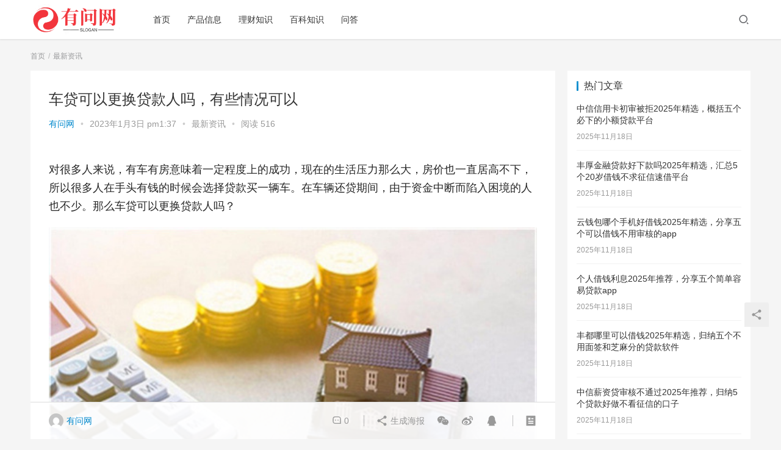

--- FILE ---
content_type: text/html;charset=utf-8
request_url: https://www.51youwen.cn/03133292.html
body_size: 12491
content:
<!DOCTYPE html>
<html lang="zh-CN">
<head>
    <meta charset="UTF-8">
    <meta http-equiv="X-UA-Compatible" content="IE=Edge,chrome=1">
    <meta name="renderer" content="webkit">
    <meta name="viewport" content="initial-scale=1.0,user-scalable=no,maximum-scale=1,width=device-width">
    <title>车贷可以更换贷款人吗，有些情况可以-有问网</title>
    <meta name="description" content="对很多人来说，有车有房意味着一定程度上的成功，现在的生活压力那么大，房价也一直居高不下，所以很多人在手头有钱的时候会选择贷款买一辆车。在车辆还贷期间，由于资金中断而陷入困境的人也不少。那么车贷可以更换贷款人吗？车贷能不能更换还贷人？一般情况下，车贷是可以更换还贷人的，不过具体还是要看贷款人是在什么贷款机构申请车贷的。如果贷款人办理的是银行贷款，那么就需要先去银行的柜台咨询更换还贷人的相关情况，在银..." />
<meta property="og:type" content="article" />
<meta property="og:url" content="https://www.51youwen.cn/03133292.html" />
<meta property="og:site_name" content="有问网" />
<meta property="og:title" content="车贷可以更换贷款人吗，有些情况可以" />
<meta property="og:image" content="https://www.51youwen.cn/wp-content/uploads/2022/12/32d88e8b7e1e56d578548e5367cb4237.jpg" />
<meta property="og:description" content="对很多人来说，有车有房意味着一定程度上的成功，现在的生活压力那么大，房价也一直居高不下，所以很多人在手头有钱的时候会选择贷款买一辆车。在车辆还贷期间，由于资金中断而陷入困境的人也不少。那么车贷可以更换贷款人吗？车贷能不能更换还贷人？一般情况下，车贷是可以更换还贷人的，不过具体还是要看贷款人是在什么贷款机构申请车贷的。如果贷款人办理的是银行贷款，那么就需要先去银行的柜台咨询更换还贷人的相关情况，在银..." />
<link rel="canonical" href="https://www.51youwen.cn/03133292.html" />
<meta name="applicable-device" content="pc,mobile" />
<meta http-equiv="Cache-Control" content="no-transform" />
<link rel="shortcut icon" href="https://www.51youwen.cn/wp-content/uploads/2022/12/2022120410513988.png" />
<link rel='dns-prefetch' href='//at.alicdn.com' />
<link rel="alternate" type="application/rss+xml" title="有问网 &raquo; 车贷可以更换贷款人吗，有些情况可以评论Feed" href="https://www.51youwen.cn/03133292.html/feed" />
<link rel='stylesheet' id='stylesheet-css'  href='https://www.51youwen.cn/wp-content/themes/justnews/css/style.css?ver=6.0.1' type='text/css' media='all' />
<link rel='stylesheet' id='font-awesome-css'  href='https://www.51youwen.cn/wp-content/themes/justnews/themer/assets/css/font-awesome.css?ver=6.0.1' type='text/css' media='all' />
<link rel='stylesheet' id='wp-block-library-css'  href='https://www.51youwen.cn/wp-includes/css/dist/block-library/style.min.css?ver=5.5.17' type='text/css' media='all' />
<script type='text/javascript' src='https://cdn.jsdelivr.net/npm/jquery@1.12.4/dist/jquery.min.js?ver=1.12.4' id='jquery-core-js'></script>
<script type='text/javascript' src='//at.alicdn.com/t/font_2010989_pnpf7kimxx.js?ver=6.0.1' id='wpcom-icons-js'></script>
<link rel="EditURI" type="application/rsd+xml" title="RSD" href="https://www.51youwen.cn/xmlrpc.php?rsd" />
<link rel="wlwmanifest" type="application/wlwmanifest+xml" href="https://www.51youwen.cn/wp-includes/wlwmanifest.xml" /> 
<link rel='prev' title='农村城乡居民养老保险有哪些查询方式？' href='https://www.51youwen.cn/03133290.html' />
<link rel='next' title='买车手续费3000要给吗，看完你就清楚了' href='https://www.51youwen.cn/03133294.html' />
<link rel='shortlink' href='https://www.51youwen.cn/?p=3292' />
        <style>
            a, .text-primary, .btn.active, .btn:active, .btn:focus, .btn:hover, .btn.btn-primary .badge, .panel-primary>.panel-heading .badge, .member-form-tab li.active a, .member-account-menu .member-nav-icon, .member-lp-process li.active p, .wpcom-profile .user-group, .wpcom-profile .wpcom-profile-nav li.active a, .wpcom-profile .profile-tab-item.active, .user-card-name .user-group, .plyr--full-ui input[type=range], body>header.header .nav>li.active>a, body>header.header .dropdown-menu>.active>a, .entry .entry-info .nickname, .entry .entry-content .has-theme-color-color, .entry-bar-inner .user-group, .entry-action .btn-dashang, .entry-action .btn-zan, .entry-readmore-btn, .form-submit-text span, .widget_profile .user-group, .list.tabs .tab.active a, .load-more, .kx-list .kx-time{color: #08c;}.bg-primary, .btn.btn-primary, .btn.btn-primary.disabled.focus, .btn.btn-primary.disabled:focus, .btn.btn-primary.disabled:hover, .btn.btn-primary[disabled].focus, .btn.btn-primary[disabled]:focus, .btn.btn-primary[disabled]:hover, fieldset[disabled] .btn.btn-primary.focus, fieldset[disabled] .btn.btn-primary:focus, fieldset[disabled] .btn.btn-primary:hover, .nav-pills>li.active>a, .nav-pills>li.active>a:focus, .nav-pills>li.active>a:hover, .label-primary, .panel-primary>.panel-heading, .action.action-color-1 .action-item, .entry .entry-content .has-theme-color-background-color, .comment-reply-title:before, .comments-title:before, .entry-related-title:before, .widget-title:before, .search-form .submit, .sec-panel-head h1 span:before, .sec-panel-head h2 span:before, .sec-panel-head h3 span:before, .wpcom-slider .swiper-pagination .swiper-pagination-bullet-active, .tagHandler ul.tagHandlerContainer li.tagItem{background-color: #08c;}.form-control:focus, .btn.active, .btn:active, .btn.btn-primary, .btn.btn-primary.active, .btn.btn-primary:active, .btn.btn-primary.disabled.focus, .btn.btn-primary.disabled:focus, .btn.btn-primary.disabled:hover, .btn.btn-primary[disabled].focus, .btn.btn-primary[disabled]:focus, .btn.btn-primary[disabled]:hover, fieldset[disabled] .btn.btn-primary.focus, fieldset[disabled] .btn.btn-primary:focus, fieldset[disabled] .btn.btn-primary:hover, .nav .open>a, .nav .open>a:focus, .nav .open>a:hover, .panel-primary, .panel-primary>.panel-heading, .wpcom-profile .profile-tab-item.active, .search-form input.keyword:focus, .load-more{border-color: #08c;}.btn.active:before, .btn:active:before, .btn:focus:before, .btn:hover:before, .TCaptcha-button .TCaptcha-icon:after, .wpcom-profile .user-group, .user-card-name .user-group, .smartphoto-loader, .entry-bar-inner .user-group, .entry-action .btn-dashang, .entry-action .btn-zan, .entry-readmore-btn, .widget-kx-list .kx-item:before, .widget_profile .user-group, .kx-list .kx-time:before{border-color: #08c;}.btn.active:after, .btn:active:after, .btn:focus:after, .btn:hover:after, .page-numbers>li.active, .pagination>li.active, .swiper-pagination-bullet-active, .swiper-pagination-progress .swiper-pagination-progressbar, .hot-slider .swiper-button-next, .hot-slider .swiper-button-prev, .action .action-item-inner h2, .action .action-item-inner h3, .action .action-item-inner h4, .TCaptcha-button .TCaptcha-icon i, .TCaptcha-button .TCaptcha-icon:before, .member-account-menu .active:before, .member-lp-process li.active i, .member-lp-process li.processed .process-line, .wpcom-profile .user-group:after, .wpcom-profile .profile-tab-item.active:after, .user-card-name .user-group:after, .modules-video .modal-player, .social-login-form .sl-input-submit, .plyr--audio .plyr__control.plyr__tab-focus, .plyr--audio .plyr__control:hover, .plyr--audio .plyr__control[aria-expanded=true], .plyr--video .plyr__control.plyr__tab-focus, .plyr--video .plyr__control:hover, .plyr--video .plyr__control[aria-expanded=true], .plyr__control--overlaid, .plyr__control--overlaid:focus, .plyr__control--overlaid:hover, .plyr__menu__container .plyr__control[role=menuitemradio][aria-checked=true]:before, .entry-bar-inner .user-group:after, .post-loop-default .item-title a .sticky-post, .post-loop-card .item-title .sticky-post, .post-loop-image .item-title .sticky-post, .sidebar .widget_nav_menu ul li.current-menu-item a, .sidebar .widget_nav_menu ul li.current-post-parent a, .widget_profile .user-group:after, .list.tabs .tab.active a:after, .kx-list .kx-date:before{background-color: #08c;}.panel-primary>.panel-heading+.panel-collapse>.panel-body{border-top-color: #08c;}.panel-primary>.panel-footer+.panel-collapse>.panel-body, .member-form-tab li.active{border-bottom-color: #08c;}.wpcom-profile .wpcom-profile-nav li.active a{border-bottom-color: #08c;}.entry .entry-content .h3, .entry .entry-content h3, .entry .member-account-content .woocommerce h2{border-left-color: #08c;}a:hover, .breadcrumb>li a:hover, .page-numbers .pagination-go .pgo-btn:hover, .pagination .pagination-go .pgo-btn:hover, .close:focus, .close:hover, .action .action-share-item:hover, .member-form .form-group.active .wi, .member-form .form-group.active .show-password .wi:hover, .member-form .form-group.error .show-password .wi:hover, .member-form .show-password .wi:hover, .member-form-tab a:hover, .member-account-name a:hover, .member-account-menu li:hover, .wpcom-profile .wpcom-profile-nav a:hover, .wpcom-profile .follow-item .follow-item-text .follow-item-name a:hover, .wpcom-profile-main .profile-posts-list .item-title a:hover, .wpcom-profile-main .profile-comments-list .comment-item-link a:hover, .hentry .member-account-wrap .notify-list .notify-item.status-1 .notify-item-title a:hover, .hentry .member-account-wrap .notify-list .notify-item-title a:hover, .user-card-name:hover, body>header.header .nav>li>a:hover, body>header.header .wpcom-adv-menu>.menu-item-style>.menu-item-wrap>li>a:hover, .navbar-action .login:focus, .navbar-action .login:hover, .navbar-action .profile a:hover, .navbar-search-close:hover, .navbar-search-btn:hover, .navbar-search-icon:focus, .navbar-search-icon:hover, .entry .entry-info a:focus, .entry .entry-info a:hover, .entry .entry-content .has-theme-hover-color, .entry .entry-content .wp-block-wpcom-accordion .panel-heading .panel-title a:hover, .entry .entry-content .wp-block-wpcom-accordion .panel-heading .panel-title a:hover .wi, .entry-bar .info-item a:hover, .comments-list .comment-children .comment-text-reply a:hover, .comments-list .reply a:hover, .comment-body .nickname a:hover, #cancel-comment-reply-link:hover, .post-loop-list .item a:hover, .post-loop-default .item-title a:hover, .post-loop-default .item-meta a:hover, .post-loop-card .item-title a:hover, .post-loop-image .item-title a:hover, .post-loop-image .item-meta-author .avatar:hover, .widget ol a:hover, .widget ul a:hover, .widget_kuaixun .widget-title-more:hover, .widget_profile .profile-name:hover, .sec-panel-head .more:hover, .el-boxed .sec-panel-head h1 span a:hover, .el-boxed .sec-panel-head h2 span a:hover, .el-boxed .sec-panel-head h3 span a:hover, .list.tabs .tab a:hover, .list-links a:focus, .list-links a:hover, .kx-list .kx-content h2 a:hover, .kx-meta .j-mobile-share:hover, .modules-category-posts .sec-panel-more a:hover{color: #07c;}.page-numbers>li:hover, .pagination>li:hover, .hot-slider .swiper-button-prev:hover, .hot-slider .swiper-container-rtl .swiper-button-next:hover, .hot-slider .swiper-button-next:hover, .hot-slider .swiper-container-rtl .swiper-button-prev:hover, .member-account-menu .active:hover:before, .wpcom-profile .wpcom-profile-setcover:hover, .wpcom-profile .profile-tab-item:hover, .social-login-form .sl-input-submit:hover, body>header.header .dropdown-menu>.active>a:focus, body>header.header .dropdown-menu>.active>a:hover, body>header.header .dropdown-menu>li>a:hover, body>header.header .wpcom-adv-menu>.menu-item-style>.menu-item-wrap .dropdown-menu li a:hover, .entry-tag a:focus, .entry-tag a:hover, .wpcom-shortcode-tags li:hover, .page-no-sidebar.member-login .btn-home:hover, .page-no-sidebar.member-register .btn-home:hover, .post-loop-default .item-category:hover, .post-loop-card .item-img .item-category:hover, .post-loop-image .item-img .item-category:hover, .widget .tagcloud a:hover, .sidebar .widget_nav_menu ul li.current-menu-item .sub-menu a:hover, .sidebar .widget_nav_menu ul li.current-post-parent .sub-menu a:hover, .sidebar .widget_nav_menu ul li a:hover, .footer-sns .sns-icon:after, .list.tabs .tab.active a:hover:after, .load-more:focus, .load-more:hover, .modules-carousel-posts .sec-panel-more .swiper-button-next:hover, .modules-carousel-posts .sec-panel-more .swiper-button-prev:hover{background-color: #07c;}.page-numbers .pagination-go .pgo-input:focus, .pagination .pagination-go .pgo-input:focus, .member-form .form-group.active .form-input, .wpcom-profile .wpcom-profile-setcover:hover, .wpcom-profile .profile-tab-item:hover, .entry-tag a:focus, .entry-tag a:hover, .entry-action .btn-dashang.liked, .entry-action .btn-dashang:hover, .entry-action .btn-zan.liked, .entry-action .btn-zan:hover, .entry-readmore-btn:hover, .widget .tagcloud a:hover, .widget-kx-list .kx-item:hover:before, .widget-kx-list .kx-item.active:before, .load-more:focus, .load-more:hover{border-color: #07c;}.action .action-item:hover, .entry .entry-content .has-theme-hover-background-color, .entry-action .btn-dashang.liked, .entry-action .btn-dashang:hover, .entry-action .btn-zan.liked, .entry-action .btn-zan:hover, .entry-readmore-btn:hover, .search-form .submit:hover, .wpcom-slider .swiper-pagination span:hover, .tagHandler ul.tagHandlerContainer li.tagItem:hover{background-color: #07c;}.member-form-tab li.active:hover{border-bottom-color: #07c;}.member-account-input input:focus, .member-account-input select:focus, .member-account-input textarea:focus, .modules-carousel-posts .sec-panel-more .swiper-button-next:hover, .modules-carousel-posts .sec-panel-more .swiper-button-prev:hover{border-color: #07c;}.wpcom-profile .wpcom-profile-nav a:hover{border-bottom-color: #07c;}@media (max-width:991px){.navbar-collapse{background-color: #08c;}}@media (max-width:767px){.entry-bar .info-item.share .mobile{background-color: #08c;}}                        body>header.header{background-color: #fff;;}
                        body>header.header .logo img{max-height: 50px;}
                        @media (max-width: 767px){
                body>header.header .logo img{max-height: 26px;}
            }
                        .entry .entry-video{ height: 482px;}
            @media (max-width: 1219px){
                .entry .entry-video{ height: 386.49883449883px;}
            }
            @media (max-width: 991px){
                .entry .entry-video{ height: 449.41724941725px;}
            }
            @media (max-width: 767px){
                .entry .entry-video{ height: 344.28571428571px;}
            }
            @media (max-width: 500px){
                .entry .entry-video{ height: 241px;}
            }
                    </style>
    <link rel="icon" href="https://www.51youwen.cn/wp-content/uploads/2022/12/2022120410513988.png" sizes="32x32" />
<link rel="icon" href="https://www.51youwen.cn/wp-content/uploads/2022/12/2022120410513988.png" sizes="192x192" />
<link rel="apple-touch-icon" href="https://www.51youwen.cn/wp-content/uploads/2022/12/2022120410513988.png" />
<meta name="msapplication-TileImage" content="https://www.51youwen.cn/wp-content/uploads/2022/12/2022120410513988.png" />
    <!--[if lte IE 9]><script src="https://www.51youwen.cn/wp-content/themes/justnews/js/update.js"></script><![endif]-->
</head>
<body class="post-template-default single single-post postid-3292 single-format-standard lang-cn el-boxed">
<header class="header">
    <div class="container clearfix">
        <div class="navbar-header">
            <button type="button" class="navbar-toggle collapsed" data-toggle="collapse" data-target=".navbar-collapse">
                <span class="icon-bar icon-bar-1"></span>
                <span class="icon-bar icon-bar-2"></span>
                <span class="icon-bar icon-bar-3"></span>
            </button>
                        <div class="logo">
            <a href="https://www.51youwen.cn" rel="home"><img src="https://www.51youwen.cn/wp-content/uploads/2022/12/2022120408490314.png" alt="有问网"></a>
        </div>
    </div>
    <div class="collapse navbar-collapse">
        <nav class="navbar-left primary-menu"><ul id="menu-%e8%8f%9c%e5%8d%95" class="nav navbar-nav wpcom-adv-menu"><li class="menu-item"><a href="https://www.51youwen.cn">首页</a></li>
<li class="menu-item"><a href="https://www.51youwen.cn/category/%e4%ba%a7%e5%93%81%e4%bf%a1%e6%81%af">产品信息</a></li>
<li class="menu-item"><a href="https://www.51youwen.cn/category/licai">理财知识</a></li>
<li class="menu-item"><a href="https://www.51youwen.cn/category/baike">百科知识</a></li>
<li class="menu-item"><a href="https://www.51youwen.cn/category/wenda">问答</a></li>
</ul></nav>        <div class="navbar-action pull-right">
                            <div class="navbar-search-icon j-navbar-search"><i class="wpcom-icon wi"><svg aria-hidden="true"><use xlink:href="#wi-search"></use></svg></i></div>
                    </div>
        <form class="navbar-search" action="https://www.51youwen.cn" method="get" role="search">
            <div class="navbar-search-inner">
                <i class="wpcom-icon wi navbar-search-close"><svg aria-hidden="true"><use xlink:href="#wi-close"></use></svg></i>                <input type="text" name="s" class="navbar-search-input" autocomplete="off" placeholder="输入关键词搜索..." value="">
                <button class="navbar-search-btn" type="submit"><i class="wpcom-icon wi"><svg aria-hidden="true"><use xlink:href="#wi-search"></use></svg></i></button>
            </div>
        </form>
    </div><!-- /.container -->
    </div><!-- /.navbar-collapse -->
</header>
<div id="wrap">    <div class="wrap container">
        <ol class="breadcrumb" vocab="https://schema.org/" typeof="BreadcrumbList"><li class="home" property="itemListElement" typeof="ListItem"><a href="https://www.51youwen.cn" property="item" typeof="WebPage"><span property="name" class="hide">有问网</span>首页</a><meta property="position" content="1"></li><li property="itemListElement" typeof="ListItem"><a href="https://www.51youwen.cn/category/zixun" property="item" typeof="WebPage"><span property="name">最新资讯</span></a><meta property="position" content="2"></li></ol>        <div class="main">
                            <article id="post-3292" class="post-3292 post type-post status-publish format-standard hentry category-zixun">
                    <div class="entry">
                                                                        <div class="entry-head">
                            <h1 class="entry-title">车贷可以更换贷款人吗，有些情况可以</h1>
                            <div class="entry-info">
                                                                    <span class="vcard">
                                        <a class="nickname url fn j-user-card" data-user="1" href="https://www.51youwen.cn/author/admin">有问网</a>
                                    </span>
                                    <span class="dot">•</span>
                                                                <time class="entry-date published" datetime="2023-01-03T13:37:23+08:00" pubdate>
                                    2023年1月3日 pm1:37                                </time>
                                <span class="dot">•</span>
                                <a href="https://www.51youwen.cn/category/zixun" rel="category tag">最新资讯</a>                                                                    <span class="dot">•</span>
                                    <span>阅读 516</span>
                                                            </div>
                        </div>
                                                                        <div class="entry-content clearfix">
                            
<p><div id="d8a60c68-a075-45be-9c16-59ca489fafde" style="font-size:18px;margin:20px 0px;text-align:left;"><p id="88ccd4b3-a8c4-4778-bad4-9e81e533e3fc" style="font-weight:400;text-align:left;line-height:1.667;margin:20px 0px;font-size:18px;">对很多人来说，有车有房意味着一定程度上的成功，现在的生活压力那么大，房价也一直居高不下，所以很多人在手头有钱的时候会选择贷款买一辆车。在车辆还贷期间，由于资金中断而陷入困境的人也不少。那么车贷可以更换贷款人吗？</p><p id="b1226f95-035d-4592-a81a-e6cf2258dd2e" style="font-weight:400;text-align:left;line-height:1.667;margin:20px 0px;font-size:18px;"><a id="05770159-0698-4872-9e44-dc5d168b77be" style="font-size:18px;margin:20px 0px;text-align:left;"><noscript><img alt="车贷可以更换贷款人吗，有些情况可以" src="https://www.51youwen.cn/wp-content/uploads/2022/12/32d88e8b7e1e56d578548e5367cb4237.jpg" title="" href="" style="width:100%"></noscript><img class="j-lazy" alt="车贷可以更换贷款人吗，有些情况可以" src="https://www.51youwen.cn/wp-content/themes/justnews/themer/assets/images/lazy.png" data-original="https://www.51youwen.cn/wp-content/uploads/2022/12/32d88e8b7e1e56d578548e5367cb4237.jpg" title="" href="" style="width:100%"></a></p><p id="186db38d-774a-45ca-971c-7f4d48b61cc7" style="font-weight:400;text-align:left;line-height:1.667;margin:20px 0px;font-size:18px;">车贷能不能更换还贷人？</p><p id="916ac5b8-8e2a-42b8-9613-ec4a97adb6ee" style="font-weight:400;text-align:left;line-height:1.667;margin:20px 0px;font-size:18px;">一般情况下，车贷是可以更换还贷人的，不过具体还是要看贷款人是在什么贷款机构申请车贷的。</p><p id="bc06356a-45c6-4f85-bf52-a5a362cc6954" style="font-weight:400;text-align:left;line-height:1.667;margin:20px 0px;font-size:18px;">如果贷款人办理的是银行贷款，那么就需要先去银行的柜台咨询更换还贷人的相关情况，在银行同意之后，在柜台申请更换还贷人，然后填写变更还款人的相关资料；如果是在汽车金融公司办理的贷款，也是要先去询问汽车金融公司的工作人员，申请更换还贷人。</p><p id="062f8b16-6559-4117-ba41-9ea8684b00ce" style="font-weight:400;text-align:left;line-height:1.667;margin:20px 0px;font-size:18px;">更换还贷人的流程并不算复杂，在银行办理车贷的，原贷款人需要携带身份证、贷款合同等相关资料去银行网点填写变更后的还款人信息，需要后面的还贷人一起，在柜台进行当面交易，就相当于把这个车过户给了另外一个人，之后的贷款也是那个人承担。</p><p id="0267c9eb-9f32-4ad6-955b-02171b4f833c" style="font-weight:400;text-align:left;line-height:1.667;margin:20px 0px;font-size:18px;">汽车金融公司变更还贷人的流程跟银行也是差不多的，但需要注意的是，一定要提前获得贷款机构的允许，如果贷款机构不允许的话，是无法更换还贷人的。</p><p id="9585c97e-cb75-46c4-85e8-7c4e302d40a8" style="font-weight:400;text-align:left;line-height:1.667;margin:20px 0px;font-size:18px;">以上是关于“车贷可以更换贷款人吗”的相关介绍，希望可以帮到你。</p></div></p>
                                                        <div class="entry-copyright"><p>原创文章，作者：有问网，如若转载，请注明出处：https://www.51youwen.cn/03133292.html</p></div>                        </div>
                        <div class="entry-footer">
                            <div class="entry-tag"></div>
                            <div class="entry-action">
                                <div class="btn-zan" data-id="3292"><i class="wpcom-icon wi"><svg aria-hidden="true"><use xlink:href="#wi-thumb-up-fill"></use></svg></i> 赞 <span class="entry-action-num">(0)</span></div>

                                                            </div>

                            <div class="entry-bar">
                                <div class="entry-bar-inner clearfix">
                                                                            <div class="author pull-left">
                                                                                        <a data-user="1" target="_blank" href="https://www.51youwen.cn/author/admin" class="avatar j-user-card">
                                                <img alt='有问网' src='https://cdn.v2ex.com/gravatar/47bc65bbb25f03e610030e860f52b3ec?s=60&#038;d=mm&#038;r=g' srcset='https://cdn.v2ex.com/gravatar/47bc65bbb25f03e610030e860f52b3ec?s=120&#038;d=mm&#038;r=g 2x' class='avatar avatar-60 photo' height='60' width='60' /><span class="author-name">有问网</span>                                            </a>
                                        </div>
                                                                        <div class="info pull-right">
                                        <div class="info-item meta">
                                                                                        <a class="meta-item" href="#comments"><i class="wpcom-icon wi"><svg aria-hidden="true"><use xlink:href="#wi-comment"></use></svg></i> <span class="data">0</span></a>                                                                                    </div>
                                        <div class="info-item share">
                                            <a class="meta-item mobile j-mobile-share" href="javascript:;" data-id="3292" data-qrcode="https://www.51youwen.cn/03133292.html"><i class="wpcom-icon wi"><svg aria-hidden="true"><use xlink:href="#wi-share"></use></svg></i> 生成海报</a>
                                                                                            <a class="meta-item wechat" data-share="wechat" target="_blank" rel="nofollow" href="#">
                                                    <i class="wpcom-icon wi"><svg aria-hidden="true"><use xlink:href="#wi-wechat"></use></svg></i>                                                </a>
                                                                                            <a class="meta-item weibo" data-share="weibo" target="_blank" rel="nofollow" href="#">
                                                    <i class="wpcom-icon wi"><svg aria-hidden="true"><use xlink:href="#wi-weibo"></use></svg></i>                                                </a>
                                                                                            <a class="meta-item qq" data-share="qq" target="_blank" rel="nofollow" href="#">
                                                    <i class="wpcom-icon wi"><svg aria-hidden="true"><use xlink:href="#wi-qq"></use></svg></i>                                                </a>
                                                                                    </div>
                                        <div class="info-item act">
                                            <a href="javascript:;" id="j-reading"><i class="wpcom-icon wi"><svg aria-hidden="true"><use xlink:href="#wi-article"></use></svg></i></a>
                                        </div>
                                    </div>
                                </div>
                            </div>

                            <div class="entry-page">
                                                                    <div class="entry-page-prev j-lazy" style="background-image: url(https://www.51youwen.cn/wp-content/themes/justnews/themer/assets/images/lazy.png);" data-original="">
                                        <a href="https://www.51youwen.cn/03133290.html" title="农村城乡居民养老保险有哪些查询方式？" rel="prev">
                                            <span>农村城乡居民养老保险有哪些查询方式？</span>
                                        </a>
                                        <div class="entry-page-info">
                                            <span class="pull-left"><i class="wpcom-icon wi"><svg aria-hidden="true"><use xlink:href="#wi-arrow-left-double"></use></svg></i> 上一篇</span>
                                            <span class="pull-right">2023年1月3日 pm1:34</span>
                                        </div>
                                    </div>
                                                                                                    <div class="entry-page-next j-lazy" style="background-image: url(https://www.51youwen.cn/wp-content/themes/justnews/themer/assets/images/lazy.png);" data-original="">
                                        <a href="https://www.51youwen.cn/03133294.html" title="买车手续费3000要给吗，看完你就清楚了" rel="next">
                                            <span>买车手续费3000要给吗，看完你就清楚了</span>
                                        </a>
                                        <div class="entry-page-info">
                                            <span class="pull-right">下一篇 <i class="wpcom-icon wi"><svg aria-hidden="true"><use xlink:href="#wi-arrow-right-double"></use></svg></i></span>
                                            <span class="pull-left">2023年1月3日 pm1:40</span>
                                        </div>
                                    </div>
                                                            </div>
                                                        <h3 class="entry-related-title">相关推荐</h3><ul class="entry-related cols-3 post-loop post-loop-default"><li class="item">
        <div class="item-img">
        <a class="item-img-inner" href="https://www.51youwen.cn/291325016.html" title="2023不看综合评分的网贷(盘点5个评分不足可以下的网贷)" target="_blank" rel="bookmark">
            <img class="j-lazy" src="https://www.51youwen.cn/wp-content/themes/justnews/themer/assets/images/lazy.png" data-original="https://www.51youwen.cn/wp-content/uploads/2022/12/6ed98722470ae6851981717f3c8486d0-480x300.jpg" width="480" height="300" alt="2023不看综合评分的网贷(盘点5个评分不足可以下的网贷)">        </a>
                <a class="item-category" href="https://www.51youwen.cn/category/zixun" target="_blank">最新资讯</a>
            </div>
        <div class="item-content">
                <h4 class="item-title">
            <a href="https://www.51youwen.cn/291325016.html" target="_blank" rel="bookmark">
                                 2023不看综合评分的网贷(盘点5个评分不足可以下的网贷)            </a>
        </h4>
        <div class="item-excerpt">
            <p>网贷行业现在比以前更加正规了，对贷款用户的要求也是越来越高了。那么今天小编还是给你搜集到了2023不看综合评分的网贷，盘点5个评分不足可以下的网贷,快叫上你评分低的朋友快去试试吧。&#8230;</p>
        </div>
        <div class="item-meta">
                                    <span class="item-meta-li date">2023年6月29日</span>
            <div class="item-meta-right">
                <span class="item-meta-li views" title="阅读数"><i class="wpcom-icon wi"><svg aria-hidden="true"><use xlink:href="#wi-eye"></use></svg></i> 905</span><span class="item-meta-li likes" title="点赞数"><i class="wpcom-icon wi"><svg aria-hidden="true"><use xlink:href="#wi-thumb-up"></use></svg></i> 0</span>            </div>
        </div>
    </div>
</li>
<li class="item">
        <div class="item-img">
        <a class="item-img-inner" href="https://www.51youwen.cn/021112913.html" title="私人快速借5万，压身份证私人贷五万！" target="_blank" rel="bookmark">
            <img class="j-lazy" src="https://www.51youwen.cn/wp-content/themes/justnews/themer/assets/images/lazy.png" data-original="https://www.51youwen.cn/wp-content/uploads/2022/12/bcc134f1ce60579a4d1ab3fd06bf8d05-480x300.jpg" width="480" height="300" alt="私人快速借5万，压身份证私人贷五万！">        </a>
                <a class="item-category" href="https://www.51youwen.cn/category/zixun" target="_blank">最新资讯</a>
            </div>
        <div class="item-content">
                <h4 class="item-title">
            <a href="https://www.51youwen.cn/021112913.html" target="_blank" rel="bookmark">
                                 私人快速借5万，压身份证私人贷五万！            </a>
        </h4>
        <div class="item-excerpt">
            <p>在经历申请办理许多网贷不下款的情形下，不少朋友早已准备舍弃在网络申请办理，尤其是急缺大额度贷款的朋友们，要想个人迅速借5万余元是比较难的，由于大额度贷款5万余元的渠道本就不多，并且&#8230;</p>
        </div>
        <div class="item-meta">
                                    <span class="item-meta-li date">2023年3月2日</span>
            <div class="item-meta-right">
                <span class="item-meta-li views" title="阅读数"><i class="wpcom-icon wi"><svg aria-hidden="true"><use xlink:href="#wi-eye"></use></svg></i> 316</span><span class="item-meta-li likes" title="点赞数"><i class="wpcom-icon wi"><svg aria-hidden="true"><use xlink:href="#wi-thumb-up"></use></svg></i> 0</span>            </div>
        </div>
    </div>
</li>
<li class="item">
        <div class="item-img">
        <a class="item-img-inner" href="https://www.51youwen.cn/301827294.html" title="华夏龙商贷可不可以循环额度？放款失败什么原因？" target="_blank" rel="bookmark">
            <img class="j-lazy" src="https://www.51youwen.cn/wp-content/themes/justnews/themer/assets/images/lazy.png" data-original="https://www.51youwen.cn/wp-content/uploads/2022/12/13ca31ce7513e6a1c6c32737e430ace9-480x300.jpg" width="480" height="300" alt="华夏龙商贷可不可以循环额度？放款失败什么原因？">        </a>
                <a class="item-category" href="https://www.51youwen.cn/category/zixun" target="_blank">最新资讯</a>
            </div>
        <div class="item-content">
                <h4 class="item-title">
            <a href="https://www.51youwen.cn/301827294.html" target="_blank" rel="bookmark">
                                 华夏龙商贷可不可以循环额度？放款失败什么原因？            </a>
        </h4>
        <div class="item-excerpt">
            <p>现在的网络贷款销售市场可谓百花争艳，蒸好日上，现在银行为了能紧随潮流趋势，都纷纷上线了自己家集团旗下的个人信用贷款商品，例如前不久炒的出现异常火爆的龙商贷，它是华夏银行协同腾讯企业&#8230;</p>
        </div>
        <div class="item-meta">
                                    <span class="item-meta-li date">2023年7月30日</span>
            <div class="item-meta-right">
                <span class="item-meta-li views" title="阅读数"><i class="wpcom-icon wi"><svg aria-hidden="true"><use xlink:href="#wi-eye"></use></svg></i> 236</span><span class="item-meta-li likes" title="点赞数"><i class="wpcom-icon wi"><svg aria-hidden="true"><use xlink:href="#wi-thumb-up"></use></svg></i> 0</span>            </div>
        </div>
    </div>
</li>
<li class="item item-no-thumb">
        <div class="item-content">
                <h4 class="item-title">
            <a href="https://www.51youwen.cn/202235798.html" target="_blank" rel="bookmark">
                                 个人贷款不想踩坑？选择合适的产品最关键            </a>
        </h4>
        <div class="item-excerpt">
            <p>2020年，很多人急需资金周转，都会想通过贷款来解决。但并不是所有人都能顺利贷到款的，其中有部分被拒的人，是选择了与自己资质不符的贷款产品。为此，个人贷款不想踩坑，就必须了解以自己&#8230;</p>
        </div>
        <div class="item-meta">
                                            <a class="item-meta-li" href="https://www.51youwen.cn/category/zixun" target="_blank">最新资讯</a>
                            <span class="item-meta-li date">2023年12月20日</span>
            <div class="item-meta-right">
                <span class="item-meta-li views" title="阅读数"><i class="wpcom-icon wi"><svg aria-hidden="true"><use xlink:href="#wi-eye"></use></svg></i> 168</span><span class="item-meta-li likes" title="点赞数"><i class="wpcom-icon wi"><svg aria-hidden="true"><use xlink:href="#wi-thumb-up"></use></svg></i> 0</span>            </div>
        </div>
    </div>
</li>
<li class="item item-no-thumb">
        <div class="item-content">
                <h4 class="item-title">
            <a href="https://www.51youwen.cn/021534795.html" target="_blank" rel="bookmark">
                                 花呗额度怎么到2万？主要是这两种方法！            </a>
        </h4>
        <div class="item-excerpt">
            <p>蚂蚁花呗是现在最火的信贷产品之一，不过额度比较低，常常有人表示额度不够，只有几千元，那么怎么快速到2万元额度呢？主要通过以下两种方法，大家可以了解一下。 现在提升花呗的额度，主要是&#8230;</p>
        </div>
        <div class="item-meta">
                                            <a class="item-meta-li" href="https://www.51youwen.cn/category/zixun" target="_blank">最新资讯</a>
                            <span class="item-meta-li date">2023年12月2日</span>
            <div class="item-meta-right">
                <span class="item-meta-li views" title="阅读数"><i class="wpcom-icon wi"><svg aria-hidden="true"><use xlink:href="#wi-eye"></use></svg></i> 354</span><span class="item-meta-li likes" title="点赞数"><i class="wpcom-icon wi"><svg aria-hidden="true"><use xlink:href="#wi-thumb-up"></use></svg></i> 0</span>            </div>
        </div>
    </div>
</li>
<li class="item">
        <div class="item-img">
        <a class="item-img-inner" href="https://www.51youwen.cn/05133921.html" title="精选整理一份无视黑白100%秒下网贷网贷app名单，拿走不谢" target="_blank" rel="bookmark">
            <img class="j-lazy" src="https://www.51youwen.cn/wp-content/themes/justnews/themer/assets/images/lazy.png" data-original="https://www.51youwen.cn/wp-content/uploads/2022/12/2e5fcb6ee44a94ec6a1845df0503baa9-480x300.jpg" width="480" height="300" alt="精选整理一份无视黑白100%秒下网贷网贷app名单，拿走不谢">        </a>
                <a class="item-category" href="https://www.51youwen.cn/category/zixun" target="_blank">最新资讯</a>
            </div>
        <div class="item-content">
                <h4 class="item-title">
            <a href="https://www.51youwen.cn/05133921.html" target="_blank" rel="bookmark">
                                 精选整理一份无视黑白100%秒下网贷网贷app名单，拿走不谢            </a>
        </h4>
        <div class="item-excerpt">
            <p>不要看征信的网贷有哪些借款口子： 1、薪朋友 有是一个忽视白与黑不了征信的小额贷款口子，借款额一般是2000-5000元较多，不得超过50000元，做到22岁就能申请，征信黑还可以&#8230;</p>
        </div>
        <div class="item-meta">
                                    <span class="item-meta-li date">2023年1月5日</span>
            <div class="item-meta-right">
                <span class="item-meta-li views" title="阅读数"><i class="wpcom-icon wi"><svg aria-hidden="true"><use xlink:href="#wi-eye"></use></svg></i> 918</span><span class="item-meta-li likes" title="点赞数"><i class="wpcom-icon wi"><svg aria-hidden="true"><use xlink:href="#wi-thumb-up"></use></svg></i> 0</span>            </div>
        </div>
    </div>
</li>
<li class="item item-no-thumb">
        <div class="item-content">
                <h4 class="item-title">
            <a href="https://www.51youwen.cn/251017775.html" target="_blank" rel="bookmark">
                                 公积金提取影响以后公积金贷款吗 答案是这样的            </a>
        </h4>
        <div class="item-excerpt">
            <p>公积金除了能办理贷款外，还能够提取出去应用，而很多人都会问公积金提取是否会影响之后公积金借款，那我们就根据下面来了解一下吧。 公积金提取影响之后公积金贷款吗? 公积金提取会影响公积&#8230;</p>
        </div>
        <div class="item-meta">
                                            <a class="item-meta-li" href="https://www.51youwen.cn/category/zixun" target="_blank">最新资讯</a>
                            <span class="item-meta-li date">2023年4月25日</span>
            <div class="item-meta-right">
                <span class="item-meta-li views" title="阅读数"><i class="wpcom-icon wi"><svg aria-hidden="true"><use xlink:href="#wi-eye"></use></svg></i> 225</span><span class="item-meta-li likes" title="点赞数"><i class="wpcom-icon wi"><svg aria-hidden="true"><use xlink:href="#wi-thumb-up"></use></svg></i> 0</span>            </div>
        </div>
    </div>
</li>
<li class="item">
        <div class="item-img">
        <a class="item-img-inner" href="https://www.51youwen.cn/03093114.html" title="借5000不看征信秒下款的口子，几个不看征信借款5000马上到账的口子" target="_blank" rel="bookmark">
            <img class="j-lazy" src="https://www.51youwen.cn/wp-content/themes/justnews/themer/assets/images/lazy.png" data-original="https://www.51youwen.cn/wp-content/uploads/2022/12/79235f7b9d3d309993e413650a806097-480x300.jpg" width="480" height="300" alt="借5000不看征信秒下款的口子，几个不看征信借款5000马上到账的口子">        </a>
                <a class="item-category" href="https://www.51youwen.cn/category/zixun" target="_blank">最新资讯</a>
            </div>
        <div class="item-content">
                <h4 class="item-title">
            <a href="https://www.51youwen.cn/03093114.html" target="_blank" rel="bookmark">
                                 借5000不看征信秒下款的口子，几个不看征信借款5000马上到账的口子            </a>
        </h4>
        <div class="item-excerpt">
            <p>日常日常生活5000元并不是低，对于大多数人来说可能是一个月薪水，伴随着日常生活能力的提高，难免会出现急需用钱时，那对于征信不太好的消费者来说，借5000不看征信秒下款的有什么？下&#8230;</p>
        </div>
        <div class="item-meta">
                                    <span class="item-meta-li date">2023年1月3日</span>
            <div class="item-meta-right">
                <span class="item-meta-li views" title="阅读数"><i class="wpcom-icon wi"><svg aria-hidden="true"><use xlink:href="#wi-eye"></use></svg></i> 322</span><span class="item-meta-li likes" title="点赞数"><i class="wpcom-icon wi"><svg aria-hidden="true"><use xlink:href="#wi-thumb-up"></use></svg></i> 0</span>            </div>
        </div>
    </div>
</li>
<li class="item">
        <div class="item-img">
        <a class="item-img-inner" href="https://www.51youwen.cn/031132838.html" title="荣安地产股票值得买吗（主力资金净卖出786.99万元）" target="_blank" rel="bookmark">
            <img class="j-lazy" src="https://www.51youwen.cn/wp-content/themes/justnews/themer/assets/images/lazy.png" data-original="https://www.51youwen.cn/wp-content/uploads/2022/12/13ca31ce7513e6a1c6c32737e430ace9-480x300.jpg" width="480" height="300" alt="荣安地产股票值得买吗（主力资金净卖出786.99万元）">        </a>
                <a class="item-category" href="https://www.51youwen.cn/category/zixun" target="_blank">最新资讯</a>
            </div>
        <div class="item-content">
                <h4 class="item-title">
            <a href="https://www.51youwen.cn/031132838.html" target="_blank" rel="bookmark">
                                 荣安地产股票值得买吗（主力资金净卖出786.99万元）            </a>
        </h4>
        <div class="item-excerpt">
            <p>截止到2022年10月13日收市，荣安地产(000517)(000517)点收于2.64元，下挫2.94%，股票换手率1.16%，交易量28.97股票跌停，成交量7658.18万余&#8230;</p>
        </div>
        <div class="item-meta">
                                    <span class="item-meta-li date">2023年11月3日</span>
            <div class="item-meta-right">
                <span class="item-meta-li views" title="阅读数"><i class="wpcom-icon wi"><svg aria-hidden="true"><use xlink:href="#wi-eye"></use></svg></i> 153</span><span class="item-meta-li likes" title="点赞数"><i class="wpcom-icon wi"><svg aria-hidden="true"><use xlink:href="#wi-thumb-up"></use></svg></i> 0</span>            </div>
        </div>
    </div>
</li>
<li class="item item-no-thumb">
        <div class="item-content">
                <h4 class="item-title">
            <a href="https://www.51youwen.cn/222136001.html" target="_blank" rel="bookmark">
                                 中银消费金融提前还款要收违约金吗？看清楚了！            </a>
        </h4>
        <div class="item-excerpt">
            <p>随着人们经济水平不断提高，很多人手头的资金宽裕，想通过提前还款的方式来减轻负担和减少利息。大多数的贷款产品都支持提前还款，但是提前还款本身也属于一种变相违约，所以可能要支付一定的违&#8230;</p>
        </div>
        <div class="item-meta">
                                            <a class="item-meta-li" href="https://www.51youwen.cn/category/zixun" target="_blank">最新资讯</a>
                            <span class="item-meta-li date">2023年12月22日</span>
            <div class="item-meta-right">
                <span class="item-meta-li views" title="阅读数"><i class="wpcom-icon wi"><svg aria-hidden="true"><use xlink:href="#wi-eye"></use></svg></i> 191</span><span class="item-meta-li likes" title="点赞数"><i class="wpcom-icon wi"><svg aria-hidden="true"><use xlink:href="#wi-thumb-up"></use></svg></i> 0</span>            </div>
        </div>
    </div>
</li>
</ul>                        </div>
                        
<div id="comments" class="entry-comments">
    	<div id="respond" class="comment-respond">
		<h3 id="reply-title" class="comment-reply-title">发表评论 <small><a rel="nofollow" id="cancel-comment-reply-link" href="/03133292.html#respond" style="display:none;"><i class="wpcom-icon wi"><svg aria-hidden="true"><use xlink:href="#wi-close"></use></svg></i></a></small></h3><form action="https://www.51youwen.cn/wp-comments-post.php" method="post" id="commentform" class="comment-form" novalidate><p class="comment-notes"><span id="email-notes">邮箱地址不会被公开。</span> 必填项已用<span class="required">*</span>标注</p><div class="comment-form-comment"><textarea id="comment" name="comment" class="required" rows="4"></textarea></div><div class="comment-form-author"><label for="author"><span class="required">*</span>昵称：</label><input id="author" name="author" type="text" value="" size="30" class="required"></div>
<div class="comment-form-email"><label for="email"><span class="required">*</span>邮箱：</label><input id="email" name="email" type="text" value="" class="required"></div>
<div class="comment-form-url"><label for="url">网址：</label><input id="url" name="url" type="text" value="" size="30"></div>
<div class="comment-form-cookies-consent"><input id="wp-comment-cookies-consent" name="wp-comment-cookies-consent" type="checkbox" value="yes"> 记住昵称、邮箱和网址，下次评论免输入</div>
<div class="form-submit"><button name="submit" type="submit" id="submit" class="btn btn-primary btn-xs submit">提交</button> <input type='hidden' name='comment_post_ID' value='3292' id='comment_post_ID' />
<input type='hidden' name='comment_parent' id='comment_parent' value='0' />
</div></form>	</div><!-- #respond -->
		</div><!-- .comments-area -->                    </div>
                </article>
                    </div>
                    <aside class="sidebar">
                <div id="wpcom-post-thumb-4" class="widget widget_post_thumb"><h3 class="widget-title"><span>热门文章</span></h3>            <ul>
                                    <li class="item">
                                                <div class="item-content" style="margin-left: 0;">
                            <p class="item-title"><a href="https://www.51youwen.cn/181648063.html" title="中信信用卡初审被拒2025年精选，概括五个必下的小额贷款平台">中信信用卡初审被拒2025年精选，概括五个必下的小额贷款平台</a></p>
                            <p class="item-date">2025年11月18日</p>
                        </div>
                    </li>
                                    <li class="item">
                                                <div class="item-content" style="margin-left: 0;">
                            <p class="item-title"><a href="https://www.51youwen.cn/181648061.html" title="丰厚金融贷款好下款吗2025年精选，汇总5个20岁借钱不求征信速借平台">丰厚金融贷款好下款吗2025年精选，汇总5个20岁借钱不求征信速借平台</a></p>
                            <p class="item-date">2025年11月18日</p>
                        </div>
                    </li>
                                    <li class="item">
                                                <div class="item-content" style="margin-left: 0;">
                            <p class="item-title"><a href="https://www.51youwen.cn/181648059.html" title="云钱包哪个手机好借钱2025年精选，分享五个可以借钱不用审核的app">云钱包哪个手机好借钱2025年精选，分享五个可以借钱不用审核的app</a></p>
                            <p class="item-date">2025年11月18日</p>
                        </div>
                    </li>
                                    <li class="item">
                                                <div class="item-content" style="margin-left: 0;">
                            <p class="item-title"><a href="https://www.51youwen.cn/181648057.html" title="个人借钱利息2025年推荐，分享五个简单容易贷款app">个人借钱利息2025年推荐，分享五个简单容易贷款app</a></p>
                            <p class="item-date">2025年11月18日</p>
                        </div>
                    </li>
                                    <li class="item">
                                                <div class="item-content" style="margin-left: 0;">
                            <p class="item-title"><a href="https://www.51youwen.cn/181648055.html" title="丰都哪里可以借钱2025年精选，归纳五个不用面签和芝麻分的贷款软件">丰都哪里可以借钱2025年精选，归纳五个不用面签和芝麻分的贷款软件</a></p>
                            <p class="item-date">2025年11月18日</p>
                        </div>
                    </li>
                                    <li class="item">
                                                <div class="item-content" style="margin-left: 0;">
                            <p class="item-title"><a href="https://www.51youwen.cn/181648053.html" title="中信薪资贷审核不通过2025年推荐，归纳5个贷款好做不看征信的口子">中信薪资贷审核不通过2025年推荐，归纳5个贷款好做不看征信的口子</a></p>
                            <p class="item-date">2025年11月18日</p>
                        </div>
                    </li>
                                    <li class="item">
                                                <div class="item-content" style="margin-left: 0;">
                            <p class="item-title"><a href="https://www.51youwen.cn/181648051.html" title="交行网申被拒重新申请2025年精选，梳理5个双黑烂户风控能下款5000口子">交行网申被拒重新申请2025年精选，梳理5个双黑烂户风控能下款5000口子</a></p>
                            <p class="item-date">2025年11月18日</p>
                        </div>
                    </li>
                                    <li class="item">
                                                <div class="item-content" style="margin-left: 0;">
                            <p class="item-title"><a href="https://www.51youwen.cn/181648049.html" title="中源借钱2025年推荐，概括五个贷款通过高的平台">中源借钱2025年推荐，概括五个贷款通过高的平台</a></p>
                            <p class="item-date">2025年11月18日</p>
                        </div>
                    </li>
                                    <li class="item">
                                                <div class="item-content" style="margin-left: 0;">
                            <p class="item-title"><a href="https://www.51youwen.cn/181648047.html" title="京东借钱推迟2025年推荐，汇总五个秒批无面签贷款软件">京东借钱推迟2025年推荐，汇总五个秒批无面签贷款软件</a></p>
                            <p class="item-date">2025年11月18日</p>
                        </div>
                    </li>
                                    <li class="item">
                                                <div class="item-content" style="margin-left: 0;">
                            <p class="item-title"><a href="https://www.51youwen.cn/181648045.html" title="中信先先呗好下款吗2025年推荐，梳理五个芝麻分负面借款的软件">中信先先呗好下款吗2025年推荐，梳理五个芝麻分负面借款的软件</a></p>
                            <p class="item-date">2025年11月18日</p>
                        </div>
                    </li>
                            </ul>
        </div>            </aside>
            </div>
</div>
<footer class="footer">
    <div class="container">
        <div class="clearfix">
                        <div class="footer-col footer-col-logo">
                <img src="https://www.51youwen.cn/wp-content/uploads/2022/12/2022120410513988.png" alt="有问网">
            </div>
                        <div class="footer-col footer-col-copy">
                <ul class="footer-nav hidden-xs"><li id="menu-item-334" class="menu-item menu-item-334"><a href="https://www.51youwen.cn">首页</a></li>
<li id="menu-item-8249" class="menu-item menu-item-8249"><a href="https://www.51youwen.cn/category/%e4%ba%a7%e5%93%81%e4%bf%a1%e6%81%af">产品信息</a></li>
<li id="menu-item-329" class="menu-item menu-item-329"><a href="https://www.51youwen.cn/category/licai">理财知识</a></li>
<li id="menu-item-330" class="menu-item menu-item-330"><a href="https://www.51youwen.cn/category/baike">百科知识</a></li>
<li id="menu-item-331" class="menu-item menu-item-331"><a href="https://www.51youwen.cn/category/wenda">问答</a></li>
</ul>                <div class="copyright">
                    <p>Copyright © 2023 有问网 版权所有 <a href="http://beian.miit.gov.cn">粤ICP备2022145184号</a></p>
<p>版权声明：本站文章及图片来自互联网及其他公众平台，版权归原作者，如有侵权请联系我们删除！</p>
<p>有问网声明：有问网仅代表作者个人观点，不保证该信息（包括但不限于文字、数据及图表）全部</p>
<p>或者部分内容的准确性、真实性、完整性、有效性、及时性、原创性等，若有侵权，请第一时间告知删除。</p>
<p>本站资讯仅供参考，并不构成投资建议。投资者据此操作风险自担。</p>
<p>免责声明：有问网不承担任何由内容提供商提供的信息所引起的争议和法律责任！</p>
                </div>
            </div>
            <div class="footer-col footer-col-sns">
                <div class="footer-sns">
                                    </div>
            </div>
        </div>
    </div>
</footer>
        <div class="action action-style-0 action-color-0 action-pos-0">
                                        <div class="action-item j-share">
                    <i class="wpcom-icon wi action-item-icon"><svg aria-hidden="true"><use xlink:href="#wi-share"></use></svg></i>                                    </div>
                            <div class="action-item gotop j-top">
                    <i class="wpcom-icon wi action-item-icon"><svg aria-hidden="true"><use xlink:href="#wi-arrow-up-2"></use></svg></i>                                    </div>
                    </div>
        <script type='text/javascript' id='main-js-extra'>
/* <![CDATA[ */
var _wpcom_js = {"webp":"","ajaxurl":"https:\/\/www.51youwen.cn\/wp-admin\/admin-ajax.php","theme_url":"https:\/\/www.51youwen.cn\/wp-content\/themes\/justnews","slide_speed":"5000","lightbox":"1","user_card_height":"346","video_height":"482","login_url":"https:\/\/www.51youwen.cn\/wp-login.php","register_url":"https:\/\/www.51youwen.cn\/wp-login.php?action=register"};
/* ]]> */
</script>
<script type='text/javascript' src='https://www.51youwen.cn/wp-content/themes/justnews/js/main.js?ver=6.0.1' id='main-js'></script>
<script type='text/javascript' src='https://www.51youwen.cn/wp-includes/js/comment-reply.min.js?ver=5.5.17' id='comment-reply-js'></script>
<script type='text/javascript' src='https://www.51youwen.cn/wp-content/themes/justnews/js/wp-embed.js?ver=6.0.1' id='wp-embed-js'></script>
<script>
var _hmt = _hmt || [];
(function() {
  var hm = document.createElement("script");
  hm.src = "https://hm.baidu.com/hm.js?fee13b6ac38451b9b3dfd43b246731b9";
  var s = document.getElementsByTagName("script")[0]; 
  s.parentNode.insertBefore(hm, s);
})();
</script>

    <script type="application/ld+json">
        {
            "@context": {
                "@context": {
                    "images": {
                      "@id": "http://schema.org/image",
                      "@type": "@id",
                      "@container": "@list"
                    },
                    "title": "http://schema.org/headline",
                    "description": "http://schema.org/description",
                    "pubDate": "http://schema.org/DateTime"
                }
            },
            "@id": "https://www.51youwen.cn/03133292.html",
            "title": "车贷可以更换贷款人吗，有些情况可以",
            "images": ["https://www.51youwen.cn/wp-content/uploads/2022/12/32d88e8b7e1e56d578548e5367cb4237.jpg"],
            "description": "对很多人来说，有车有房意味着一定程度上的成功，现在的生活压力那么大，房价也一直居高不下，所以很多人在手头有钱的时候会选择贷款买一辆车。在车辆还贷期间，由于资金中断而陷入困境的人也不...",
            "pubDate": "2023-01-03T13:37:23",
            "upDate": "2023-01-03T13:37:23"
        }
    </script>
                    <script>(function ($) {$(document).ready(function () {setup_share(1);})})(jQuery);</script>
        </body>
</html>